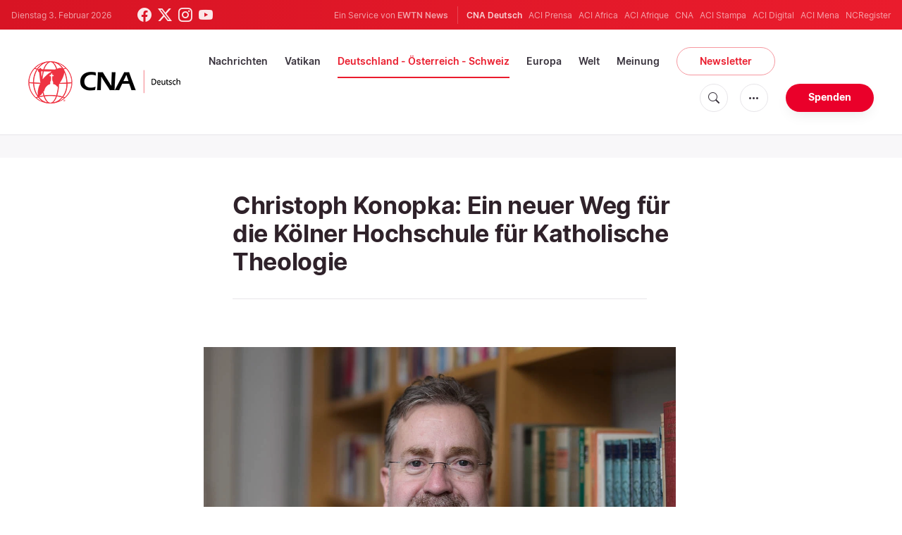

--- FILE ---
content_type: text/html; charset=utf-8
request_url: https://www.google.com/recaptcha/api2/aframe
body_size: 265
content:
<!DOCTYPE HTML><html><head><meta http-equiv="content-type" content="text/html; charset=UTF-8"></head><body><script nonce="hn_6yUKGd-bxm44t1OX_xw">/** Anti-fraud and anti-abuse applications only. See google.com/recaptcha */ try{var clients={'sodar':'https://pagead2.googlesyndication.com/pagead/sodar?'};window.addEventListener("message",function(a){try{if(a.source===window.parent){var b=JSON.parse(a.data);var c=clients[b['id']];if(c){var d=document.createElement('img');d.src=c+b['params']+'&rc='+(localStorage.getItem("rc::a")?sessionStorage.getItem("rc::b"):"");window.document.body.appendChild(d);sessionStorage.setItem("rc::e",parseInt(sessionStorage.getItem("rc::e")||0)+1);localStorage.setItem("rc::h",'1770133513348');}}}catch(b){}});window.parent.postMessage("_grecaptcha_ready", "*");}catch(b){}</script></body></html>